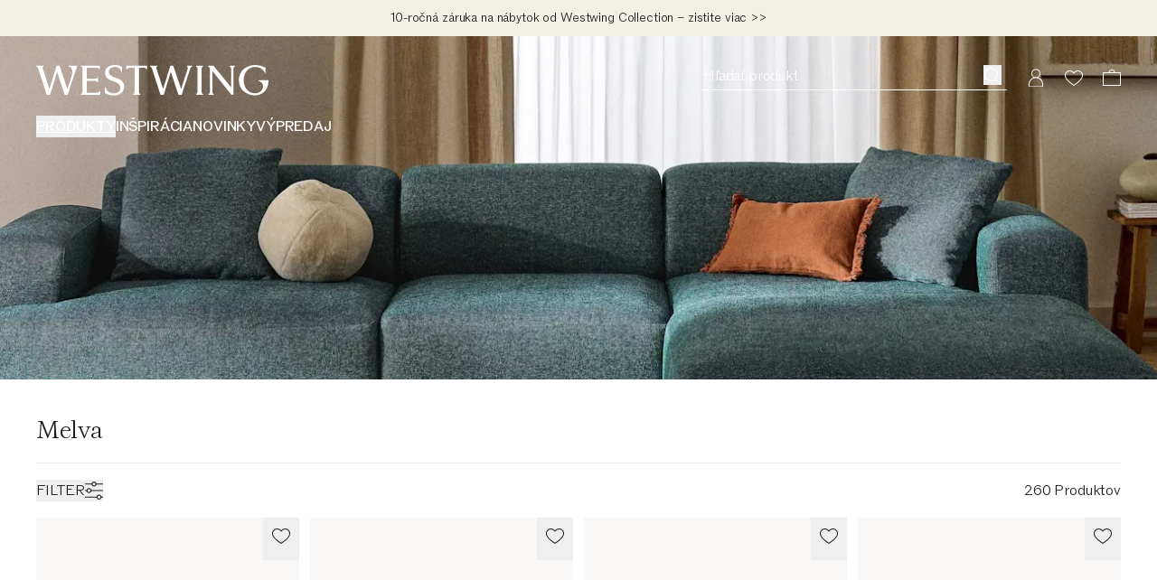

--- FILE ---
content_type: text/javascript
request_url: https://cdn.shopify.com/oxygen-v2/29148/15816/32621/2887955/assets/isPathnameRoute-9m9mJp8V.js
body_size: -349
content:
import{r as s}from"./url-DsuE4Zu3.js";const n=e=>e.endsWith("/")?e.slice(0,-1):e,t=(e,r)=>e.includes(n(s[r]));export{t as d,n as r};
//# sourceMappingURL=isPathnameRoute-9m9mJp8V.js.map


--- FILE ---
content_type: text/javascript
request_url: https://cdn.shopify.com/oxygen-v2/29148/15816/32621/2887955/assets/useTranslation-BWT__Z0i.js
body_size: 700
content:
import{r as g}from"./index-DjknUewx.js";import{I as _,g as j,R as k,a as G}from"./context-CTPcDIAE.js";const $=(e,n,s,a)=>{var t,f,T,m;const i=[s,{code:n,...a||{}}];if((f=(t=e==null?void 0:e.services)==null?void 0:t.logger)!=null&&f.forward)return e.services.logger.forward(i,"warn","react-i18next::",!0);w(i[0])&&(i[0]=`react-i18next:: ${i[0]}`),(m=(T=e==null?void 0:e.services)==null?void 0:T.logger)!=null&&m.warn?e.services.logger.warn(...i):console!=null&&console.warn&&console.warn(...i)},O={},E=(e,n,s,a)=>{w(s)&&O[s]||(w(s)&&(O[s]=new Date),$(e,n,s,a))},P=(e,n)=>()=>{if(e.isInitialized)n();else{const s=()=>{setTimeout(()=>{e.off("initialized",s)},0),n()};e.on("initialized",s)}},S=(e,n,s)=>{e.loadNamespaces(n,P(e,s))},A=(e,n,s,a)=>{if(w(s)&&(s=[s]),e.options.preload&&e.options.preload.indexOf(n)>-1)return S(e,s,a);s.forEach(i=>{e.options.ns.indexOf(i)<0&&e.options.ns.push(i)}),e.loadLanguages(n,P(e,a))},U=(e,n,s={})=>!n.languages||!n.languages.length?(E(n,"NO_LANGUAGES","i18n.languages were undefined or empty",{languages:n.languages}),!0):n.hasLoadedNamespace(e,{lng:s.lng,precheck:(a,i)=>{if(s.bindI18n&&s.bindI18n.indexOf("languageChanging")>-1&&a.services.backendConnector.backend&&a.isLanguageChangingTo&&!i(a.isLanguageChangingTo,e))return!1}}),w=e=>typeof e=="string",J=e=>typeof e=="object"&&e!==null,W=(e,n)=>{const s=g.useRef();return g.useEffect(()=>{s.current=e},[e,n]),s.current},F=(e,n,s,a)=>e.getFixedT(n,s,a),X=(e,n,s,a)=>g.useCallback(F(e,n,s,a),[e,n,s,a]),B=(e,n={})=>{var R,v,z,L;const{i18n:s}=n,{i18n:a,defaultNS:i}=g.useContext(_)||{},t=s||a||j();if(t&&!t.reportNamespaces&&(t.reportNamespaces=new k),!t){E(t,"NO_I18NEXT_INSTANCE","useTranslation: You will need to pass in an i18next instance by using initReactI18next");const o=(l,u)=>w(u)?u:J(u)&&w(u.defaultValue)?u.defaultValue:Array.isArray(l)?l[l.length-1]:l,c=[o,{},!1];return c.t=o,c.i18n={},c.ready=!1,c}(R=t.options.react)!=null&&R.wait&&E(t,"DEPRECATED_OPTION","useTranslation: It seems you are still using the old wait option, you may migrate to the new useSuspense behaviour.");const f={...G(),...t.options.react,...n},{useSuspense:T,keyPrefix:m}=f;let r=i||((v=t.options)==null?void 0:v.defaultNS);r=w(r)?[r]:r||["translation"],(L=(z=t.reportNamespaces).addUsedNamespaces)==null||L.call(z,r);const d=(t.isInitialized||t.initializedStoreOnce)&&r.every(o=>U(o,t,f)),M=X(t,n.lng||null,f.nsMode==="fallback"?r:r[0],m),C=()=>M,x=()=>F(t,n.lng||null,f.nsMode==="fallback"?r:r[0],m),[b,y]=g.useState(C);let h=r.join();n.lng&&(h=`${n.lng}${h}`);const I=W(h),N=g.useRef(!0);g.useEffect(()=>{const{bindI18n:o,bindI18nStore:c}=f;N.current=!0,!d&&!T&&(n.lng?A(t,n.lng,r,()=>{N.current&&y(x)}):S(t,r,()=>{N.current&&y(x)})),d&&I&&I!==h&&N.current&&y(x);const l=()=>{N.current&&y(x)};return o&&(t==null||t.on(o,l)),c&&(t==null||t.store.on(c,l)),()=>{N.current=!1,t&&o&&(o==null||o.split(" ").forEach(u=>t.off(u,l))),c&&t&&c.split(" ").forEach(u=>t.store.off(u,l))}},[t,h]),g.useEffect(()=>{N.current&&d&&y(C)},[t,m,d]);const p=[b,t,d];if(p.t=b,p.i18n=t,p.ready=d,d||!d&&!T)return p;throw new Promise(o=>{n.lng?A(t,n.lng,r,()=>o()):S(t,r,()=>o())})};export{$ as a,J as b,w as i,B as u,E as w};
//# sourceMappingURL=useTranslation-BWT__Z0i.js.map
